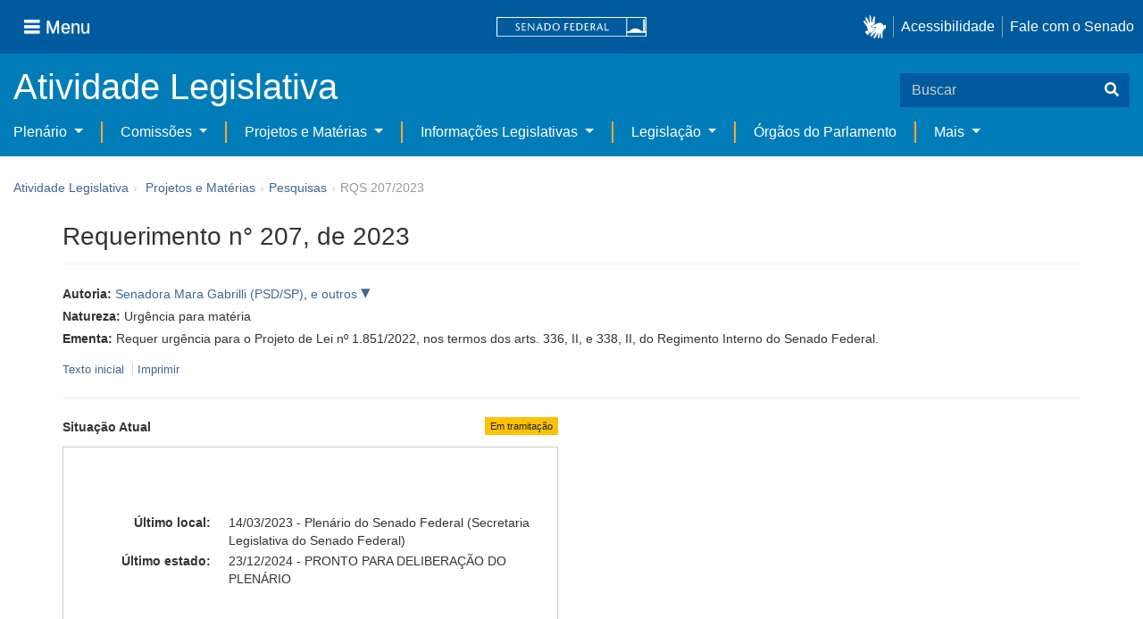

--- FILE ---
content_type: text/html;charset=UTF-8
request_url: https://www25.senado.leg.br/web/atividade/materias/-/materia/156373
body_size: 47677
content:
<!DOCTYPE html> <html class="aui ltr" dir="ltr" lang="pt-BR" $container_height> <head> <title>RQS 207/2023 - Senado Federal</title> <link rel="apple-touch-icon" sizes="180x180" href="https://www25.senado.leg.br/senado-theme/images/favicon/apple-touch-icon.png"> <link rel="icon" type="image/png" sizes="32x32" href="https://www25.senado.leg.br/senado-theme/images/favicon/favicon-32x32.png"> <link rel="icon" type="image/png" sizes="16x16" href="https://www25.senado.leg.br/senado-theme/images/favicon/favicon-16x16.png"> <link rel="mask-icon" href="https://www25.senado.leg.br/senado-theme/images/favicon/safari-pinned-tab.svg"> <link rel="shortcut icon" href="https://www25.senado.leg.br/senado-theme/images/favicon/favicon.ico"> <link rel="manifest" href="https://www25.senado.leg.br/senado-theme/images/favicon/site.webmanifest"> <meta name="msapplication-TileColor" content="#00aba9"> <meta name="msapplication-TileImage" content="https://www25.senado.leg.br/senado-theme/images/favicon/mstile-144x144.png"> <meta content="initial-scale=1.0, width=device-width" name="viewport" /> <meta content="text/html; charset=UTF-8" http-equiv="content-type" /> <meta content="Requer urgência para o Projeto de Lei nº 1.851/2022, nos termos dos arts. 336, II, e 338, II, do Regimento Interno do Senado Federal." lang="pt-BR" name="description" /> <link href="https://www25.senado.leg.br/senado-theme/images/favicon.ico" rel="Shortcut Icon" /> <link href="https&#x3a;&#x2f;&#x2f;www25&#x2e;senado&#x2e;leg&#x2e;br&#x2f;web&#x2f;atividade&#x2f;materias&#x2f;-&#x2f;materia&#x2f;156373" rel="canonical" /> <link href="https&#x3a;&#x2f;&#x2f;www25&#x2e;senado&#x2e;leg&#x2e;br&#x2f;web&#x2f;atividade&#x2f;materias&#x2f;-&#x2f;materia&#x2f;156373" hreflang="x-default" rel="alternate" /> <link href="https&#x3a;&#x2f;&#x2f;www25&#x2e;senado&#x2e;leg&#x2e;br&#x2f;web&#x2f;atividade&#x2f;materias&#x2f;-&#x2f;materia&#x2f;156373" hreflang="pt-BR" rel="alternate" /> <link href="https&#x3a;&#x2f;&#x2f;www25&#x2e;senado&#x2e;leg&#x2e;br&#x2f;en&#x2f;web&#x2f;atividade&#x2f;materias&#x2f;-&#x2f;materia&#x2f;156373" hreflang="en-US" rel="alternate" /> <link class="lfr-css-file" href="https&#x3a;&#x2f;&#x2f;www25&#x2e;senado&#x2e;leg&#x2e;br&#x2f;senado-theme&#x2f;css&#x2f;aui&#x2e;css&#x3f;browserId&#x3d;other&#x26;themeId&#x3d;senadohome_WAR_senadotheme&#x26;minifierType&#x3d;css&#x26;languageId&#x3d;pt_BR&#x26;b&#x3d;6205&#x26;t&#x3d;1766760677000" rel="stylesheet" type="text/css" /> <link href="&#x2f;html&#x2f;css&#x2f;main&#x2e;css&#x3f;browserId&#x3d;other&#x26;themeId&#x3d;senadohome_WAR_senadotheme&#x26;minifierType&#x3d;css&#x26;languageId&#x3d;pt_BR&#x26;b&#x3d;6205&#x26;t&#x3d;1586405536000" rel="stylesheet" type="text/css" /> <link href="https://www25.senado.leg.br/atividade-portlet/css/main.css?browserId=other&amp;themeId=senadohome_WAR_senadotheme&amp;minifierType=css&amp;languageId=pt_BR&amp;b=6205&amp;t=1766760686000" rel="stylesheet" type="text/css" /> <link href="https://www25.senado.leg.br/atividade-portlet/css/materia.css?browserId=other&amp;themeId=senadohome_WAR_senadotheme&amp;minifierType=css&amp;languageId=pt_BR&amp;b=6205&amp;t=1766760686000" rel="stylesheet" type="text/css" /> <link href="https://www25.senado.leg.br/atividade-portlet/css/infografico-materia.css?browserId=other&amp;themeId=senadohome_WAR_senadotheme&amp;minifierType=css&amp;languageId=pt_BR&amp;b=6205&amp;t=1766760686000" rel="stylesheet" type="text/css" /> <link href="https://www25.senado.leg.br/atividade-portlet/css/materia-quadro-ia.css?browserId=other&amp;themeId=senadohome_WAR_senadotheme&amp;minifierType=css&amp;languageId=pt_BR&amp;b=6205&amp;t=1766760686000" rel="stylesheet" type="text/css" /> <link href="https://www25.senado.leg.br/atividade-portlet/static/lib/fontawesome-5.0/css/fontawesome-all.css?browserId=other&amp;themeId=senadohome_WAR_senadotheme&amp;minifierType=css&amp;languageId=pt_BR&amp;b=6205&amp;t=1766760686000" rel="stylesheet" type="text/css" /> <link href="https://www25.senado.leg.br/notifications-portlet/notifications/css/main.css?browserId=other&amp;themeId=senadohome_WAR_senadotheme&amp;minifierType=css&amp;languageId=pt_BR&amp;b=6205&amp;t=1766760667000" rel="stylesheet" type="text/css" /> <script type="text/javascript">var Liferay={Browser:{acceptsGzip:function(){return true},getMajorVersion:function(){return 131},getRevision:function(){return"537.36"},getVersion:function(){return"131.0"},isAir:function(){return false},isChrome:function(){return true},isFirefox:function(){return false},isGecko:function(){return true},isIe:function(){return false},isIphone:function(){return false},isLinux:function(){return false},isMac:function(){return true},isMobile:function(){return false},isMozilla:function(){return false},isOpera:function(){return false},isRtf:function(){return true},isSafari:function(){return true},isSun:function(){return false},isWap:function(){return false},isWapXhtml:function(){return false},isWebKit:function(){return true},isWindows:function(){return false},isWml:function(){return false}},Data:{NAV_SELECTOR:"#navigation",isCustomizationView:function(){return false},notices:[null]},ThemeDisplay:{getLayoutId:function(){return"3"},getLayoutURL:function(){return"https://www25.senado.leg.br/web/atividade/materias"},getParentLayoutId:function(){return"92"},isPrivateLayout:function(){return"false"},isVirtualLayout:function(){return false},getBCP47LanguageId:function(){return"pt-BR"},getCDNBaseURL:function(){return"https://www25.senado.leg.br"},getCDNDynamicResourcesHost:function(){return""},getCDNHost:function(){return""},getCompanyId:function(){return"10159"},getCompanyGroupId:function(){return"10199"},getDefaultLanguageId:function(){return"pt_BR"},getDoAsUserIdEncoded:function(){return""},getLanguageId:function(){return"pt_BR"},getParentGroupId:function(){return"12427"},getPathContext:function(){return""},getPathImage:function(){return"/image"},getPathJavaScript:function(){return"/html/js"},getPathMain:function(){return"/c"},getPathThemeImages:function(){return"https://www25.senado.leg.br/senado-theme/images"},getPathThemeRoot:function(){return"/senado-theme"},getPlid:function(){return"12443"},getPortalURL:function(){return"https://www25.senado.leg.br"},getPortletSetupShowBordersDefault:function(){return true},getScopeGroupId:function(){return"12427"},getScopeGroupIdOrLiveGroupId:function(){return"12427"},getSessionId:function(){return""},getSiteGroupId:function(){return"12427"},getURLControlPanel:function(){return"/group/control_panel?refererPlid=12443"},getURLHome:function(){return"https\x3a\x2f\x2fwww25\x2esenado\x2eleg\x2ebr\x2fweb\x2fguest"},getUserId:function(){return"10163"},getUserName:function(){return""},isAddSessionIdToURL:function(){return false},isFreeformLayout:function(){return false},isImpersonated:function(){return false},isSignedIn:function(){return false},isStateExclusive:function(){return false},isStateMaximized:function(){return false},isStatePopUp:function(){return false}},PropsValues:{NTLM_AUTH_ENABLED:false}};var themeDisplay=Liferay.ThemeDisplay;Liferay.AUI={getAvailableLangPath:function(){return"available_languages.jsp?browserId=other&themeId=senadohome_WAR_senadotheme&colorSchemeId=01&minifierType=js&languageId=pt_BR&b=6205&t=1588113760000"},getCombine:function(){return true},getComboPath:function(){return"/combo/?browserId=other&minifierType=&languageId=pt_BR&b=6205&t=1588113760000&"},getFilter:function(){return"min"},getJavaScriptRootPath:function(){return"/html/js"},getLangPath:function(){return"aui_lang.jsp?browserId=other&themeId=senadohome_WAR_senadotheme&colorSchemeId=01&minifierType=js&languageId=pt_BR&b=6205&t=1588113760000"},getStaticResourceURLParams:function(){return"?browserId=other&minifierType=&languageId=pt_BR&b=6205&t=1588113760000"}};Liferay.authToken="DeARsdav";Liferay.currentURL="\x2fweb\x2fatividade\x2fmaterias\x2f-\x2fmateria\x2f156373";Liferay.currentURLEncoded="%2Fweb%2Fatividade%2Fmaterias%2F-%2Fmateria%2F156373";</script> <script src="/html/js/barebone.jsp?browserId=other&amp;themeId=senadohome_WAR_senadotheme&amp;colorSchemeId=01&amp;minifierType=js&amp;minifierBundleId=javascript.barebone.files&amp;languageId=pt_BR&amp;b=6205&amp;t=1588113760000" type="text/javascript"></script> <script type="text/javascript">Liferay.Portlet.list=["materia_WAR_atividadeportlet"];</script> <meta content="2 days" name="revisit-after"/> <meta content="Senadora Mara Gabrilli,Senador Otto Alencar,Senador Efraim Filho,Senadora Eliziane Gama" name="sf_autor"/> <meta content="Mara Gabrilli,Otto Alencar,Efraim Filho,Eliziane Gama" name="sf_senador"/> <meta content="PSD,PSD,UNIÃO,PSD" name="sf_partido"/> <meta content="SP,BA,PB,MA" name="sf_uf"/> <meta content="Senadora Mara Gabrilli e outros" name="sf_autor_resumido"/> <meta content="2024-12-23" name="sf_data"/> <meta content="2023-03-21" name="sf_data_leitura"/> <meta content="2023-03-21" name="sf_data_apresentacao"/> <meta content="2023" name="sf_ano"/> <meta content="RQS - Requerimento" name="sf_tipo_materia"/> <meta content="" name="sf_indexacao"/> <meta content="Urgência para matéria" name="sf_natureza"/> <meta content="RQS 207/2023, RQS 207/23" name="sf_identificacao"/> <meta content="156373" name="sf_id"/> <meta content="Requer urgência para o Projeto de Lei nº 1.851/2022, nos termos dos arts. 336, II, e 338, II, do Regimento Interno do Senado Federal." name="sf_ementa"/> <meta content="false" name="sf_ecidadania"/> <meta content="Em tramitação" name="sf_situacao"/> <meta content="Senado Federal" name="sf_casa"/> <meta content="{&quot;requerimentosDeUrgencia&quot;:[]}" name="sf_metadado_json"/> <link class="lfr-css-file" href="https&#x3a;&#x2f;&#x2f;www25&#x2e;senado&#x2e;leg&#x2e;br&#x2f;senado-theme&#x2f;css&#x2f;main&#x2e;css&#x3f;browserId&#x3d;other&#x26;themeId&#x3d;senadohome_WAR_senadotheme&#x26;minifierType&#x3d;css&#x26;languageId&#x3d;pt_BR&#x26;b&#x3d;6205&#x26;t&#x3d;1766760677000" rel="stylesheet" type="text/css" /> <style type="text/css">#p_p_id_materia_WAR_atividadeportlet_ .portlet-borderless-container{border-width:;border-style:}</style> <link rel="stylesheet" type="text/css" href="https://www.senado.leg.br/inc/essencial-2020/css/essencial.css" /> <link rel="stylesheet" type="text/css" href="https://www.senado.leg.br/inc/essencial-2020/css/essencial-fix-bs2.css"/> <!-- Google tag (gtag.js) --> <script async src="https://www.googletagmanager.com/gtag/js?id=G-CW3ZH25XMK"></script> <script>window.dataLayer=window.dataLayer||[];function gtag(){dataLayer.push(arguments)}gtag("js",new Date());gtag("config","G-CW3ZH25XMK");</script> </head> <body class="yui3-skin-sam controls-visible signed-out public-page site twbs2" $container_body> <a href="#main-content" id="skip-to-content">Pular para o conteúdo</a> <div id="wrapper" $container_height> <div class="sf-wrapper"> <nav class="Triad navbar_global"> <div> <button class="btn btn-lg btn-secondary js-sidebar-action" id="jstoggle" type="button" aria-label="Menu"> <i class="fas fa-bars"></i><span class="u-hideLower title-n"> Menu</span> </button> </div> <div><a class="navbar_global-brand" href="https://www.senado.leg.br" title="Senado Federal"><img src="https://www.senado.leg.br/noticias/essencial/images/senado.svg" alt="Senado Federal" /></a> </div> <div> <div class="Rail Rail--fenced u-hideLower"> <a class="js-vlibras" role="button" title="acessibilidade"> <img src="https://www.senado.leg.br/noticias/essencial/images/hands.svg" width="25px" alt="Mãos fazendo sinais de libras." /></a><a class="link link-deep" href="https://www12.senado.leg.br/institucional/responsabilidade-social/acessibilidade/pages/acessibilidade-no-portal-do-senado">Acessibilidade</a><a class="link link-deep" href="http://www12.senado.gov.br/institucional/falecomosenado">Fale com o Senado</a> </div> <a class="btn btn-lg btn-secondary u-hideUpper" href="http://www12.senado.gov.br/institucional/falecomosenado" aria-label="Fale com o Senado."><i class="fas fa-phone"></i></a> </div> </nav> </div> <div class="sf-wrapper"> <div class="js-sidebar-mountpoint" data-url="https://www12.senado.leg.br/hpsenado/wssidebar.json"></div> </div> <div class="sf-wrapper"> <div class="menu-local"> <div class="pt-2"> <div class="nav_control-title"> <h1><a href="/web/atividade"> Atividade Legislativa </a> </h1> </div> </div> <button class="btn_control-res btn btn-tertiary btn-lg" type="button" data-toggle="collapse.se" data-target="#menu-local__form" aria-controls="menu-local__form" aria-expanded="false" aria-label="Exibe busca"> <i class="fas fa-search"></i> </button> <form class="menu-local__form collapse" id="menu-local__form" method="GET" action="https://www6g.senado.leg.br/busca/"> <input type="hidden" name="portal" value="Atividade Legislativa"/> <div class="search-wrapper"> <input class="form-control search-out" type="search" name="q" placeholder="Buscar">
							<button class="search-btn" type="submit" aria-label="Buscar"><i class="fas fa-search"></i></button>
						</div>
					</form>
				</div>
			</div>
			<div class="sf-wrapper">
	<nav class="navbar navbar_control navbar-expand-lg navbar--sf">
		<div class="navbar-toggler navbar-toggler--sf" role="button" data-toggle="collapse.se"
			data-target="#sfMenuLocalDropdown" aria-controls="sfMenuLocalDropdown" aria-expanded="false" aria-label="Exibe navegação">
			<button class="btn btn-secondary" aria-label="Menu desta seção"><i class="fas fa-bars"></i></button>
			<div class="ml-2">MENU DESTA SEÇÃO</div>
		</div>
		<div class="collapse navbar-collapse-se" id="sfMenuLocalDropdown">
			<ul class="navbar-nav navbar-nav--sf">
																																		<li class="nav-item dropdown" id="sfMenuGroup_58">
						<a class="link link--nav dropdown-toggle" id="sfMenuGroupName_58"
							href="https&#x3a;&#x2f;&#x2f;www25&#x2e;senado&#x2e;leg&#x2e;br&#x2f;web&#x2f;atividade&#x2f;plenario"
							data-toggle="dropdown.se" aria-haspopup="true" aria-expanded="false">
							Plenário
						</a>
						<div class="dropdown-menu dropdown-menu--sf"
							aria-labelledby="js-menu-1">
			                																<a class="dropdown-item" id="sfMenuGroupItem_1" role="presentation"
									href="https&#x3a;&#x2f;&#x2f;www25&#x2e;senado&#x2e;leg&#x2e;br&#x2f;web&#x2f;atividade&#x2f;sessao-plenaria"  role="menuitem">Sessão Plenária</a>
																							<a class="dropdown-item" id="sfMenuGroupItem_98" role="presentation"
									href="https&#x3a;&#x2f;&#x2f;legis&#x2e;senado&#x2e;leg&#x2e;br&#x2f;ordiaportal&#x2f;casa&#x2f;SF"  role="menuitem">Ordem do Dia</a>
																							<a class="dropdown-item" id="sfMenuGroupItem_281" role="presentation"
									href="https&#x3a;&#x2f;&#x2f;legis&#x2e;senado&#x2e;leg&#x2e;br&#x2f;diarios&#x2f;ver"  role="menuitem">Diários</a>
																							<a class="dropdown-item" id="sfMenuGroupItem_304" role="presentation"
									href="https&#x3a;&#x2f;&#x2f;www25&#x2e;senado&#x2e;leg&#x2e;br&#x2f;web&#x2f;atividade&#x2f;anais"  role="menuitem">Anais do Senado</a>
																							<a class="dropdown-item" id="sfMenuGroupItem_13" role="presentation"
									href="https&#x3a;&#x2f;&#x2f;www25&#x2e;senado&#x2e;leg&#x2e;br&#x2f;web&#x2f;atividade&#x2f;pronunciamentos"  role="menuitem">Pronunciamentos</a>
																							<a class="dropdown-item" id="sfMenuGroupItem_55" role="presentation"
									href="https&#x3a;&#x2f;&#x2f;www25&#x2e;senado&#x2e;leg&#x2e;br&#x2f;web&#x2f;atividade&#x2f;questoes-de-ordem"  role="menuitem">Questões de Ordem</a>
													</div> 
																																							<li class="nav-item dropdown" id="sfMenuGroup_97">
						<a class="link link--nav dropdown-toggle" id="sfMenuGroupName_97"
							href="https&#x3a;&#x2f;&#x2f;www25&#x2e;senado&#x2e;leg&#x2e;br&#x2f;web&#x2f;atividade&#x2f;comissoes&#x2f;audiencias-publicas"
							data-toggle="dropdown.se" aria-haspopup="true" aria-expanded="false">
							Comissões
						</a>
						<div class="dropdown-menu dropdown-menu--sf"
							aria-labelledby="js-menu-1">
			                																<a class="dropdown-item" id="sfMenuGroupItem_282" role="presentation"
									href="https&#x3a;&#x2f;&#x2f;legis&#x2e;senado&#x2e;leg&#x2e;br&#x2f;comissoes&#x2f;"  role="menuitem">Agenda</a>
																							<a class="dropdown-item" id="sfMenuGroupItem_285" role="presentation"
									href="https&#x3a;&#x2f;&#x2f;legis&#x2e;senado&#x2e;leg&#x2e;br&#x2f;comissoes&#x2f;pesquisa_comissao"  role="menuitem">Pesquisar Comissões</a>
													</div> 
																																												<li class="nav-item dropdown" id="sfMenuGroup_92">
						<a class="link link--nav dropdown-toggle" id="sfMenuGroupName_92"
							href="https&#x3a;&#x2f;&#x2f;www25&#x2e;senado&#x2e;leg&#x2e;br&#x2f;web&#x2f;atividade&#x2f;materias&#x2f;home"
							data-toggle="dropdown.se" aria-haspopup="true" aria-expanded="false">
							Projetos e Matérias
						</a>
						<div class="dropdown-menu dropdown-menu--sf"
							aria-labelledby="js-menu-1">
			                																								<a class="dropdown-item" id="sfMenuGroupItem_3" role="presentation"
									href="https&#x3a;&#x2f;&#x2f;www25&#x2e;senado&#x2e;leg&#x2e;br&#x2f;web&#x2f;atividade&#x2f;materias"  role="menuitem">Pesquisas</a>
																							<a class="dropdown-item" id="sfMenuGroupItem_15" role="presentation"
									href="https&#x3a;&#x2f;&#x2f;www25&#x2e;senado&#x2e;leg&#x2e;br&#x2f;web&#x2f;atividade&#x2f;materias&#x2f;acompanhamento"  role="menuitem">Acompanhamento de matérias</a>
													</div> 
																																							<li class="nav-item dropdown" id="sfMenuGroup_4">
						<a class="link link--nav dropdown-toggle" id="sfMenuGroupName_4"
							href="https&#x3a;&#x2f;&#x2f;www25&#x2e;senado&#x2e;leg&#x2e;br&#x2f;web&#x2f;atividade&#x2f;relatorios-legislativos"
							data-toggle="dropdown.se" aria-haspopup="true" aria-expanded="false">
							Informações Legislativas
						</a>
						<div class="dropdown-menu dropdown-menu--sf"
							aria-labelledby="js-menu-1">
			                																<a class="dropdown-item" id="sfMenuGroupItem_72" role="presentation"
									href="https&#x3a;&#x2f;&#x2f;www25&#x2e;senado&#x2e;leg&#x2e;br&#x2f;web&#x2f;atividade&#x2f;relatorios-mensais"  role="menuitem">Relatórios Mensais</a>
																							<a class="dropdown-item" id="sfMenuGroupItem_10" role="presentation"
									href="https&#x3a;&#x2f;&#x2f;www25&#x2e;senado&#x2e;leg&#x2e;br&#x2f;web&#x2f;atividade&#x2f;relatorio-da-presidencia"  role="menuitem">Relatórios da Presidência</a>
																							<a class="dropdown-item" id="sfMenuGroupItem_114" role="presentation"
									href="http&#x3a;&#x2f;&#x2f;www9&#x2e;senado&#x2e;leg&#x2e;br&#x2f;painellegislativo"  role="menuitem">Estatísticas</a>
																							<a class="dropdown-item" id="sfMenuGroupItem_256" role="presentation"
									href="https&#x3a;&#x2f;&#x2f;www25&#x2e;senado&#x2e;leg&#x2e;br&#x2f;web&#x2f;atividade&#x2f;relatorios-legislativos&#x2f;covid-19"  role="menuitem">Enfrentamento ao Coronavírus</a>
																							<a class="dropdown-item" id="sfMenuGroupItem_286" role="presentation"
									href="https&#x3a;&#x2f;&#x2f;www12&#x2e;senado&#x2e;leg&#x2e;br&#x2f;institucional&#x2f;falecomosenado&#x2f;processo-legislativo"  role="menuitem">Atendimento ao Usuário</a>
													</div> 
																																							<li class="nav-item dropdown" id="sfMenuGroup_167">
						<a class="link link--nav dropdown-toggle" id="sfMenuGroupName_167"
							href="https&#x3a;&#x2f;&#x2f;www25&#x2e;senado&#x2e;leg&#x2e;br&#x2f;web&#x2f;atividade&#x2f;legislacao"
							data-toggle="dropdown.se" aria-haspopup="true" aria-expanded="false">
							Legislação
						</a>
						<div class="dropdown-menu dropdown-menu--sf"
							aria-labelledby="js-menu-1">
			                																<a class="dropdown-item" id="sfMenuGroupItem_296" role="presentation"
									href="https&#x3a;&#x2f;&#x2f;www25&#x2e;senado&#x2e;leg&#x2e;br&#x2f;web&#x2f;atividade&#x2f;legislacao&#x2f;constituicao-federal"  role="menuitem">Constituição Federal</a>
																							<a class="dropdown-item" id="sfMenuGroupItem_295" role="presentation"
									href="https&#x3a;&#x2f;&#x2f;www25&#x2e;senado&#x2e;leg&#x2e;br&#x2f;web&#x2f;atividade&#x2f;legislacao&#x2f;legislacao-federal"  role="menuitem">Legislação Federal</a>
																							<a class="dropdown-item" id="sfMenuGroupItem_89" role="presentation"
									href="https&#x3a;&#x2f;&#x2f;www25&#x2e;senado&#x2e;leg&#x2e;br&#x2f;web&#x2f;atividade&#x2f;legislacao&#x2f;regimento-interno"  role="menuitem">Regimento Interno</a>
													</div> 
																																		<li class="nav-item" id="layout_88">
						<a class="link link--nav" href="https&#x3a;&#x2f;&#x2f;www25&#x2e;senado&#x2e;leg&#x2e;br&#x2f;web&#x2f;atividade&#x2f;conselhos">Órgãos do Parlamento</a></li>
																																												<li class="nav-item dropdown" id="sfMenuGroup_287">
						<a class="link link--nav dropdown-toggle" id="sfMenuGroupName_287"
							href="https&#x3a;&#x2f;&#x2f;www25&#x2e;senado&#x2e;leg&#x2e;br&#x2f;web&#x2f;atividade&#x2f;mais"
							data-toggle="dropdown.se" aria-haspopup="true" aria-expanded="false">
							Mais
						</a>
						<div class="dropdown-menu dropdown-menu--sf"
							aria-labelledby="js-menu-1">
			                																<a class="dropdown-item" id="sfMenuGroupItem_112" role="presentation"
									href="https&#x3a;&#x2f;&#x2f;www25&#x2e;senado&#x2e;leg&#x2e;br&#x2f;web&#x2f;atividade&#x2f;autoridades"  role="menuitem">Autoridades</a>
																							<a class="dropdown-item" id="sfMenuGroupItem_177" role="presentation"
									href="https&#x3a;&#x2f;&#x2f;www25&#x2e;senado&#x2e;leg&#x2e;br&#x2f;web&#x2f;atividade&#x2f;simplificou"  role="menuitem">Simplificou</a>
																							<a class="dropdown-item" id="sfMenuGroupItem_289" role="presentation"
									href="https&#x3a;&#x2f;&#x2f;www12&#x2e;senado&#x2e;leg&#x2e;br&#x2f;perguntas-frequentes"  role="menuitem">Perguntas Frequentes</a>
																							<a class="dropdown-item" id="sfMenuGroupItem_288" role="presentation"
									href="https&#x3a;&#x2f;&#x2f;www&#x2e;senado&#x2e;leg&#x2e;br&#x2f;senado&#x2f;hotsites&#x2f;entendaatleg&#x2f;"  role="menuitem">Entenda a Atividade Legislativa</a>
																							<a class="dropdown-item" id="sfMenuGroupItem_334" role="presentation"
									href="https&#x3a;&#x2f;&#x2f;www&#x2e;senado&#x2e;leg&#x2e;br&#x2f;senado&#x2f;hotsites&#x2f;expotramita"  role="menuitem">Exposição Tramitação de Matérias Legislativas no Senado Federal</a>
													</div> 
												</ul>
		</div>
	</nav>
</div>

			<div id="breadcrumbs" class="breadcrumbs hidden-phone"><a href="/web/atividade">Atividade Legislativa</a><span class="divider">›</span>	
	
	
	
	


























































	

























































<ul aria-label="Breadcrumb" class="breadcrumb breadcrumb-horizontal">
	<li class="first breadcrumb-truncate"><a href="https://www25.senado.leg.br/web/atividade/materias/home" >Projetos e Matérias</a><span class="divider">&rsaquo;</span></li><li class="current-parent breadcrumb-truncate"><a href="https://www25.senado.leg.br/web/atividade/materias" >Pesquisas</a><span class="divider">&rsaquo;</span></li><li class="active last breadcrumb-truncate">RQS 207/2023</li>
</ul>

</div>
		
<!--	$("a.first").attr("href", "http://cupcream.com"); -->
	
								<div id="content" class='container sf-spacer-xs'>	
				
								







































































































<div class="columns-1" id="main-content" role="main">
	<div class="portlet-layout row-fluid">
		<div class="portlet-column portlet-column-only span12" id="column-1">
			<div class="portlet-dropzone portlet-column-content portlet-column-content-only" id="layout-column_column-1">



























































	

	<div class="portlet-boundary portlet-boundary_materia_WAR_atividadeportlet_  portlet-static portlet-static-end portlet-borderless materia-portlet " id="p_p_id_materia_WAR_atividadeportlet_" >
		<span id="p_materia_WAR_atividadeportlet"></span>



	
	
	

		

			
				
					
























































	
	
	
	
	

		

		
			
			

				

				<div class="portlet-borderless-container" style="">
					

					


	<div class="portlet-body">



	
		
			
			
				
					



























































































































	

				

				
					
					
						


	

		



	
		<div id="_materia_WAR_atividadeportlet_acompanharModal" class="modal fade"
			style="display: none;"></div>
		<div class="">
			<h1>Requerimento n° 207, de 2023</h1>
			
			
			<div class="bg-info-conteudo">
				<div class="row">
					<div class="span12 sf-bloco-paragrafos-condensados">
						
                        
                            <p>
                                <strong>Autoria:</strong>
                                <span><a href="https://www25.senado.leg.br/web/senadores/senador/-/perfil/5376">Senadora Mara Gabrilli (PSD/SP)</a>, <a class='sf-collapse-toggle sf-nowrap collapsed' href='javascript: void(0);' data-toggle='collapse' data-target='#outrosIniciativa'> e outros </a><span id='outrosIniciativa' class='collapse' style='display: block;'><a href="https://www25.senado.leg.br/web/senadores/senador/-/perfil/5523">Senador Otto Alencar (PSD/BA)</a>, <a href="https://www25.senado.leg.br/web/senadores/senador/-/perfil/4642">Senador Efraim Filho (UNIÃO/PB)</a>, <a href="https://www25.senado.leg.br/web/senadores/senador/-/perfil/5718">Senadora Eliziane Gama (PSD/MA)</a></span></span>
                            </p>
                        
                        
                        
                        
                        
                        
                        
                            <p>
                                <strong>Natureza:</strong>
                                <span>Urgência para matéria</span>
                            </p>
                        
						<p>
							<strong>Ementa:</strong> <span>Requer urgência para o Projeto de Lei nº 1.851/2022, nos termos dos arts. 336, II, e 338, II, do Regimento Interno do Senado Federal.</span>
                            
						</p>
						
					</div>
				</div>
                <div>
            
        </div>
                <div style="margin: 10px 0;">
                    
        
        <div style="font-size: 0.9rem;">
            <a href="https://legis.senado.leg.br/sdleg-getter/documento?dm=9292302&amp;ts=1750978076934&amp;disposition=inline"
                target="_blank">  Texto inicial
            </a>
            
            <span class="sf-separador-links"></span>
            <a href="https://www25.senado.leg.br/web/atividade/materias/-/materia/156373/pdf" target="_blank">  Imprimir
            </a>
        </div>
    
    
                </div>
                <hr/> <div class="row-fluid"> <div class="bg_blue-dashboard" style="background-color: #fff;"> <div class="row-fluid"> <div class="span6"> <p> <strong>Situação Atual</strong> <span class="margin_ajust pull-right"> <span class="label label-warning">Em tramitação</span> </span> </p> <!-- <div class="text-center up"> --> <!-- <a href="#" id="upClick" title="para cima"><span class="icon-circle-arrow-up icon-white"></span></a> --> <!-- </div> --> <div class="inner-lines style-5"> <div class="sf-bloco-flex-coluna" style="min-height: 100%;"> <dl class="dl-horizontal sf-atividade-dl-dd-spacer"> <dt>Último local:</dt> <dd>14/03/2023 - Plenário do Senado Federal (Secretaria Legislativa do Senado Federal)</dd> <dt>Último estado:</dt> <dd>23/12/2024 - PRONTO PARA DELIBERAÇÃO DO PLENÁRIO</dd> </dl> </div> </div> </div> <div class="span6"></div> </div> <div class="row-fluid"> <div class="span12"> <p class="clearfix pull-right"> <button type="button" style="margin-top: 10px;" class="btn btn-default btn-link borda jq_acompanhamento" role="button" data-target="#_materia_WAR_atividadeportlet_acompanharModal" data-url="https://www25.senado.leg.br/web/atividade/materias/-/materia/156373?p_p_lifecycle=2&amp;p_p_resource_id=acompanhar&amp;p_p_cacheability=cacheLevelPage"> <span class="icon-plus-sign"></span> Acompanhar esta matéria </button> </p> </div> </div> </div> </div> </div> </div> <div class="conteudo"> <div class="row-fluid"> <div class="span12"> <hr /> <!-- Global Accordions --> <div id="conteudoProjeto" class="accordion"> <div class="accordion-group accordion-caret"> <div id="secao-documentos" class="accordion-heading accordion-cabecalho"> <a class="accordion-toggle collapsed" data-toggle="collapse" href="#documentos"> Documentos </a> </div> <div id="documentos" class="accordion-body collapse"> <div class="accordion-inner accordion-conteudo"> <ul class="nav nav-tabs"> <li class="active"><a href="#materia_documentos_proposicao" data-toggle="tab"><span>Proposição</span> <span class="label label-info">2</span></a></li> <li><a href="#materia_documentos_requerimentos" data-toggle="tab"><span>Requerimentos</span> <span class="label label-info">3</span></a></li> </ul> <div class="tab-content"> <div class="tab-pane active" id="materia_documentos_proposicao"> <div class="div-zebra"> <div class="sf-texto-materia"> <div class="sf-texto-materia--coluna-dados"> <dl class="dl-horizontal"> <dt>Identificação:</dt> <dd title="Requerimento - Urgência para matéria"> <span>RQS 207/2023</span> </dd> <dt>Autor:</dt> <dd>Senadora Mara Gabrilli (PSD/SP), Senador Otto Alencar (PSD/BA), Senador Efraim Filho (UNIÃO/PB), Senadora Eliziane Gama (PSD/MA)</dd> <dt>Data:</dt> <dd>21/03/2023</dd> <dt>Descrição/Ementa</dt> <dd>Requer urgência para o Projeto de Lei nº 1.851/2022, nos termos dos arts. 336, II, e 338, II, do Regimento Interno do Senado Federal.</dd> <dt>Local:</dt> <dd>Plenário do Senado Federal</dd> <dt>Ação Legislativa:</dt> <dd> <a href="#tramitacao_10455203" class="sf-senado-link-tramitacao"><span>Autuado o Requerimento nº 207/2023. O requerimento vai à publicação.</span> | <span class="icon icon-link"></span> Veja a tramitação</a> </dd> </dl> </div> <div class="sf-texto-materia--coluna-link"> <span> <a href="https://legis.senado.leg.br/sdleg-getter/documento?dm=9285060&amp;ts=1750978076703&amp;disposition=inline" data-placement="top" title="RQS 207/2023" class="sf-texto-materia--link"><i class="fas fa-file-pdf"></i><br /> <span class="sf-texto-materia--link--label">PDF</span></a> </span> </div> </div> <div class="sf-texto-materia"> <div class="sf-texto-materia--coluna-dados"> <dl class="dl-horizontal"> <dt>Identificação:</dt> <dd title="Conteúdo Legislativo não categorizado"> <span>Avulso inicial da matéria</span> </dd> <dt>Autor:</dt> <dd> Senado Federal</dd> <dt>Data:</dt> <dd>21/03/2023</dd> <dt>Descrição/Ementa</dt> <dd>-</dd> <dt>Local:</dt> <dd>Plenário do Senado Federal</dd> </dl> </div> <div class="sf-texto-materia--coluna-link"> <span> <a href="https://legis.senado.leg.br/sdleg-getter/documento?dm=9292302&amp;ts=1750978076934&amp;disposition=inline" data-placement="top" title="Avulso inicial da matéria" class="sf-texto-materia--link"><i class="fas fa-file-pdf"></i><br /> <span class="sf-texto-materia--link--label">PDF</span></a> </span> </div> </div> </div> </div> <div class="tab-pane" id="materia_documentos_requerimentos"> <div class="div-zebra"> <div class="sf-texto-materia"> <div class="sf-texto-materia--coluna-dados"> <dl class="dl-horizontal"> <dt>Identificação:</dt> <dd title="Confirmação de assinatura de proposição legislativa"> <span>Requerimento</span> </dd> <dt>Autor:</dt> <dd>Líder do PSD Otto Alencar (PSD/BA)</dd> <dt>Data:</dt> <dd>15/03/2023</dd> <dt>Descrição/Ementa</dt> <dd>Requer adição de assinatura ao requerimento registrado no SEDOL nº SF/23180.98353-90, de autoria da Senadora Mara Gabrilli.</dd> <dt>Local:</dt> <dd>Plenário do Senado Federal</dd> </dl> </div> <div class="sf-texto-materia--coluna-link"> <span> <a href="https://legis.senado.leg.br/sdleg-getter/documento?dm=9287372&amp;ts=1750978076772&amp;rendition_principal=S&amp;disposition=inline" data-placement="top" title="Requerimento" class="sf-texto-materia--link"><i class="fas fa-file-pdf"></i><br /> <span class="sf-texto-materia--link--label">PDF</span></a> </span> </div> </div> <div class="sf-texto-materia"> <div class="sf-texto-materia--coluna-dados"> <dl class="dl-horizontal"> <dt>Identificação:</dt> <dd title="Confirmação de assinatura de proposição legislativa"> <span>Requerimento</span> </dd> <dt>Autor:</dt> <dd>Líder do Bloco Parlamentar Democracia Efraim Filho (UNIÃO/PB)</dd> <dt>Data:</dt> <dd>21/03/2023</dd> <dt>Descrição/Ementa</dt> <dd>Requer adição de assinatura ao requerimento registrado no SEDOL nº SF/23180.98353-90, de autoria da Senadora Mara Gabrilli.</dd> <dt>Local:</dt> <dd>Plenário do Senado Federal</dd> </dl> </div> <div class="sf-texto-materia--coluna-link"> <span> <a href="https://legis.senado.leg.br/sdleg-getter/documento?dm=9292214&amp;ts=1750978076832&amp;rendition_principal=S&amp;disposition=inline" data-placement="top" title="Requerimento" class="sf-texto-materia--link"><i class="fas fa-file-pdf"></i><br /> <span class="sf-texto-materia--link--label">PDF</span></a> </span> </div> </div> <div class="sf-texto-materia"> <div class="sf-texto-materia--coluna-dados"> <dl class="dl-horizontal"> <dt>Identificação:</dt> <dd title="Confirmação de assinatura de proposição legislativa"> <span>Requerimento</span> </dd> <dt>Autor:</dt> <dd>Líder do Bloco Parlamentar da Resistência Democrática Eliziane Gama (PSD/MA)</dd> <dt>Data:</dt> <dd>21/03/2023</dd> <dt>Descrição/Ementa</dt> <dd>Requer adição de assinatura ao requerimento registrado no SEDOL nº SF/23180.98353-90, de autoria da Senadora Mara Gabrilli.</dd> <dt>Local:</dt> <dd>Plenário do Senado Federal</dd> </dl> </div> <div class="sf-texto-materia--coluna-link"> <span> <a href="https://legis.senado.leg.br/sdleg-getter/documento?dm=9292256&amp;ts=1750978076897&amp;rendition_principal=S&amp;disposition=inline" data-placement="top" title="Requerimento" class="sf-texto-materia--link"><i class="fas fa-file-pdf"></i><br /> <span class="sf-texto-materia--link--label">PDF</span></a> </span> </div> </div> </div> </div> </div> </div> </div> </div> <div class="accordion-group accordion-caret"> <div class="accordion-heading accordion-cabecalho"> <a class="accordion-toggle collapsed" data-toggle="collapse" href="#publicacoes"> Lista de publicações oficiais</a> </div> <div id="publicacoes" class="accordion-body collapse"> <div class="accordion-inner accordion-conteudo"> <table class="table table-striped table-condensed table-cell"> <thead> <tr> <th>Data</th> <th>Documento oficial</th> <th>Ação legislativa</th> </tr> </thead> <tbody> <tr> <td>22/03/2023</td> <td class="span3"><a href="https://legis.senado.leg.br/diarios/BuscaDiario?tipDiario=1&amp;anoDiario=2023&amp;numDiario=38&amp;paginaDireta=383" target="_blank"> <span class="icon-book"></span> <span>Publicado no DSF Páginas 383-384 - DSF nº 38</span> </a></td> <td><div class="texto-altura-limitada">Autuado o Requerimento nº 207/2023. O requerimento vai à publicação.</div></td> </tr> </tbody> </table> </div> </div> </div> <div class="accordion-group accordion-caret"> <div class="accordion-heading accordion-cabecalho"> <a class="accordion-toggle collapsed" data-toggle="collapse" id="quadro-informacoes" href="#informacoes"> Informações complementares </a> </div> <div id="informacoes" class="accordion-body collapse"> <div class="accordion-inner accordion-conteudo"> <dl class="dl-horizontal"> <dt>Data de Leitura:</dt> <dd>21/03/2023</dd> </dl> </div> </div> </div> <div class="accordion-group accordion-caret"> <div class="accordion-heading accordion-cabecalho"> <a id="tramitacao_toggle" class="accordion-toggle collapsed" data-toggle="collapse" href="#tramitacao"> Tramitação </a> </div> <div id="tramitacao" class="accordion-body collapse"> <div class="accordion-inner accordion-conteudo"> <form class="form-inline" data-url="https://www25.senado.leg.br/web/atividade/materias/-/materia/156373?p_p_lifecycle=2&amp;p_p_resource_id=tramitacao&amp;p_p_cacheability=cacheLevelPage" data-target="materia_tramitacoes"> <label class="checkbox"> <input type="checkbox"
					name="apenasComSituacaoOuTexto" /> Apenas itens com situação informada ou textos publicados </label> <label for="ordem" class="sr-only">Datas em ordem</label> <select name="ordem" size="1"> <option value="dec">Data decrescente</option> <option value="asc">Data crescente</option> </select> <button type="button" class="btn btn-default jq_recarregar"> Recarregar</button> </form> <div class="row-fluid" id="materia_tramitacoes"> <div class="span12"> <div class="tramitacao-escolha-casa"> <label class="checkbox inline"> <input type="checkbox"
				data-filter="PLENARIO" checked="checked" /> <div class="tramitacao-escolha-casa__plenario">PLENÁRIO</div> </label> <label class="checkbox inline"> <input type="checkbox"
				data-filter="COMISSOES" checked="checked" /> <span class="tramitacao-escolha-casa__comissoes">COMISSÕES</span> </label> <label class="checkbox inline"> <input type="checkbox"
				data-filter="OUTROS" checked="checked" /> <span class="tramitacao-escolha-casa__outros">OUTROS</span> </label> </div> <div class="div-zebra"> <div data-local="PLENARIO"> <dl id="tramitacao_10995631" class="dl-horizontal tramitacao-lista__sem_margem sf-lista-tramitacao-item--borda__plenario" alt="PLENARIO"> <dt>23/12/2024</dt> <dd>PLEN - Plenário do Senado Federal</dd> <dt>Situação:</dt> <dd>PRONTO PARA DELIBERAÇÃO DO PLENÁRIO</dd> <dt>Ação:</dt> <dd>Aguardando deliberação do Plenário.<br />Votação, em turno único.</dd> </dl> </div> <div data-local="PLENARIO"> <dl id="tramitacao_10455203" class="dl-horizontal tramitacao-lista__sem_margem sf-lista-tramitacao-item--borda__plenario" alt="PLENARIO"> <dt>21/03/2023</dt> <dd>PLEN - Plenário do Senado Federal</dd> <dt>Situação:</dt> <dd>AGUARDANDO DESPACHO</dd> <dt>Ação:</dt> <dd>Autuado o Requerimento nº 207/2023. O requerimento vai à publicação.</dd> <dd> <a target="_blank" href="https://legis.senado.leg.br/diarios/BuscaDiario?tipDiario=1&amp;anoDiario=2023&amp;numDiario=38&amp;paginaDireta=383"> <span class="icon-book"></span> <span>Publicado no DSF Páginas 383-384 - DSF nº 38</span> </a> </dd> <dd> <a href="https://legis.senado.leg.br/sdleg-getter/documento?dm=9285060&amp;ts=1750978076703&amp;disposition=inline" data-placement="top"> <span class="icon-file-text"></span> <span>RQS 207/2023</span> </a> </dd> </dl> </div> </div> </div> </div> <div class="alert alert-info" id="materia_tramitacoes_loading" style="display: none;">Carregando...</div> </div> </div> </div> </div> <div class="row-fluid"> <div class="span12"> <small class="pull-right"><em>Última atualização de dados legislativos: <span>26/06/2025 19:47</span></em></small> </div> </div> <hr /> <div class="row"> <div class="span12"> <!--googleoff: all--> <!--googleon: all--> </div> </div> </div> </div> </div> </div> </div> </div> </div> </div> </div> </div> <form action="#" id="hrefFm" method="post" name="hrefFm"> <span></span> </form> </div> <div class="sf-wrapper"> <footer class="Footer"> <div class="container"> <div class="Triad Triad--stackable"> <div class="Rail gamma my-2"> <a class="link link-deep--facebook" href="https://www.facebook.com/SenadoFederal" title="Facebook" target="_blank"><i class="fab fa-facebook"></i></a> <a class="link link-deep--twitter" href="https://x.com/senadofederal" title="X" target="_blank"> <svg class="icone-x-twitter" viewBox="0 0 512 512"> <path d="M389.2 48h70.6L305.6 224.2 487 464H345L233.7 318.6 106.5 464H35.8L200.7 275.5 26.8 48H172.4L272.9 180.9 389.2 48zM364.4 421.8h39.1L151.1 88h-42L364.4 421.8z"> </path> </svg></a> <a class="link link-deep--instagram" href="https://www.instagram.com/senadofederal" title="Instagram" target="_blank"><i class="fab fa-instagram"></i></a><a class="link link-deep--youtube" href="https://www.youtube.com/user/TVSenadoOficial" title="Youtube" target="_blank"><i class="fab fa-youtube"></i></a> </div> <div class="Rail my-2"> <a href="https://www.camara.leg.br" title="Câmara dos Deputados" target="_blank"><img src="https://www.senado.leg.br/noticias/essencial/images/icon-camara.svg" alt="Câmara dos Deputados"></a><a href="https://www.congressonacional.leg.br" title="Congresso Nacional" target="_blank"><img src="https://www.senado.leg.br/noticias/essencial/images/icon-congresso.svg" alt="Congresso Nacional"></a><a href="https://www.tcu.gov.br" title="Tribunal de Contas da União" target="_blank"><img src="https://www.senado.leg.br/noticias/essencial/images/icon-tcu.svg" alt="Tribunal de Contas da União"></a> </div> <div class="Rail Rail--fenced my-2"> <a class="link link-deep" href="https://www12.senado.leg.br/institucional/carta-de-servicos/en/carta-de-servicos">ENGLISH</a><a class="link link-deep" href="https://www12.senado.leg.br/institucional/carta-de-servicos/es/carta-de-servicos">ESPAÑOL</a><a class="link link-deep" href="https://www12.senado.leg.br/institucional/carta-de-servicos/fr/carta-de-servicos">FRANÇAIS</a> </div> </div> <div class="divider my-2"></div> <div class="Triad Triad--stackable Triad--x"> <div class="my-2"><a class="link link-deep" href="https://intranet.senado.leg.br" title="Intranet"><i class="fas fa-lock mr-1"></i> Intranet</a></div> <ul class="Rail Rail--fenced Rail--stackable my-2"> <li><a class="link link-deep" href="https://www12.senado.leg.br/institucional/pessoas/pessoas">Servidor efetivo</a></li> <li><a class="link link-deep" href="https://www12.senado.leg.br/institucional/pessoas/pessoas">Servidor comissionado</a></li> <li><a class="link link-deep" href="https://www12.senado.leg.br/institucional/pessoas/pessoas">Servidor aposentado</a></li> <li><a class="link link-deep" href="https://www12.senado.leg.br/institucional/pessoas/pessoas">Pensionista</a></li> </ul> <ul class="Rail Rail--fenced Rail--stackable my-2"> <li><a class="link link-deep" href="https://www12.senado.leg.br/institucional/protecao-dados">Proteção de dados (LGPD)</a></li> <li><a class="link link-deep" href="https://www12.senado.leg.br/institucional/falecomosenado" title="Fale com o Senado" aria-label="Fale com o Senado"><i class="fas fa-phone u-flip-x mr-1"></i> Fale com o Senado</a></li> </ul> </div> </div> <div class="divider my-2"></div> <div class="d-flex justify-content-xl-center"> <span class="my-2">Senado Federal - Praça dos Três Poderes - Brasília DF - CEP 70165-900 | <span class="text-nowrap">Telefone: 0800 0 61 2211</span> </span> </div> </div> </footer> </div> </div> <script src="https://www.senado.leg.br/inc/senado-theme/js/jquery-1.11.1.js" type="text/javascript"></script> <script src="https://www.senado.leg.br/inc/senado-theme/js/bootstrap.js" type="text/javascript"></script> <script src="https://www.senado.leg.br/inc/senado-theme/js/bootstrap-hover-dropdown.js" type="text/javascript"></script> <script src="https://www.senado.leg.br/inc/senado-theme/js/bootstrap-datepicker.js" type="text/javascript"></script> <script src="https://www.senado.leg.br/inc/senado-theme/js/locales/bootstrap-datepicker.pt-BR.min.js" type="text/javascript"></script> <script type="text/javascript"
		src="https://www.senado.leg.br/inc/essencial-2020/js/essencial.js"></script> <script src="https://www25.senado.leg.br/atividade-portlet/js/moment.js?browserId=other&amp;minifierType=js&amp;languageId=pt_BR&amp;b=6205&amp;t=1766760686000" type="text/javascript"></script> <script src="https://www25.senado.leg.br/atividade-portlet/js/sf-link-accordion-show.js?browserId=other&amp;minifierType=js&amp;languageId=pt_BR&amp;b=6205&amp;t=1766760686000" type="text/javascript"></script> <script src="https://www25.senado.leg.br/atividade-portlet/js/sf-checkbox-toggle.js?browserId=other&amp;minifierType=js&amp;languageId=pt_BR&amp;b=6205&amp;t=1766760686000" type="text/javascript"></script> <script src="https://www25.senado.leg.br/atividade-portlet/js/sf-select-range.js?browserId=other&amp;minifierType=js&amp;languageId=pt_BR&amp;b=6205&amp;t=1766760686000" type="text/javascript"></script> <script src="https://www25.senado.leg.br/atividade-portlet/js/pesquisa_materia.js?browserId=other&amp;minifierType=js&amp;languageId=pt_BR&amp;b=6205&amp;t=1766760686000" type="text/javascript"></script> <script src="https://www25.senado.leg.br/atividade-portlet/js/detalhe_materia.js?browserId=other&amp;minifierType=js&amp;languageId=pt_BR&amp;b=6205&amp;t=1766760686000" type="text/javascript"></script> <script src="https://www25.senado.leg.br/atividade-portlet/js/infografico_materia.js?browserId=other&amp;minifierType=js&amp;languageId=pt_BR&amp;b=6205&amp;t=1766760686000" type="text/javascript"></script> <script src="https://www.google.com/recaptcha/api.js" type="text/javascript"></script> <script src="https://www25.senado.leg.br/notifications-portlet/notifications/js/main.js?browserId=other&amp;minifierType=js&amp;languageId=pt_BR&amp;b=6205&amp;t=1766760667000" type="text/javascript"></script> <script type="text/javascript">Liferay.Util.addInputFocus();</script> <script type="text/javascript">Liferay.Portlet.onLoad({canEditTitle:false,columnPos:0,isStatic:"end",namespacedId:"p_p_id_materia_WAR_atividadeportlet_",portletId:"materia_WAR_atividadeportlet",refreshURL:"\x2fc\x2fportal\x2frender_portlet\x3fp_l_id\x3d12443\x26p_p_id\x3dmateria_WAR_atividadeportlet\x26p_p_lifecycle\x3d0\x26p_t_lifecycle\x3d0\x26p_p_state\x3dnormal\x26p_p_mode\x3dview\x26p_p_col_id\x3dcolumn-1\x26p_p_col_pos\x3d0\x26p_p_col_count\x3d1\x26p_p_isolated\x3d1\x26currentURL\x3d\x252Fweb\x252Fatividade\x252Fmaterias\x252F-\x252Fmateria\x252F156373\x26_materia_WAR_atividadeportlet_id\x3d156373"});AUI().use("aui-base","liferay-menu","liferay-notice","liferay-poller","liferay-session",function(a){(function(){Liferay.Util.addInputType();Liferay.Portlet.ready(function(b,c){Liferay.Util.addInputType(c)});if(a.UA.mobile){Liferay.Util.addInputCancel()}})();(function(){new Liferay.Menu();var b=Liferay.Data.notices;for(var c=1;c<b.length;c++){new Liferay.Notice(b[c])}})();(function(){Liferay.Session=new Liferay.SessionBase({autoExtend:true,sessionLength:30,redirectOnExpire:false,redirectUrl:"https\x3a\x2f\x2fwww25\x2esenado\x2eleg\x2ebr\x2fweb\x2fguest",warningLength:1})})()});</script> <script src="https://www25.senado.leg.br/senado-theme/js/main.js?browserId=other&amp;minifierType=js&amp;languageId=pt_BR&amp;b=6205&amp;t=1766760677000" type="text/javascript"></script> <script type="text/javascript"></script> </body> </html> 